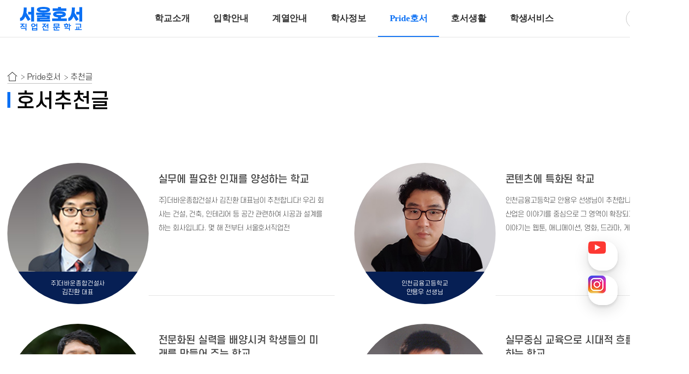

--- FILE ---
content_type: text/html;charset=utf-8; Charset=utf-8
request_url: https://www.shoseo.ac.kr/pride/reco.asp
body_size: 46613
content:
<!DOCTYPE html>



<html lang="ko">
<head>
    <title>서울호서전문학교 호서추천글</title >
	<meta property="og:title" content="서울호서전문학교 호서추천글"/>
	<meta property="og:site_name" content="서울호서전문학교 호서추천글"/>
	<meta property="og:type" content="website"/>
	<meta property="og:image" content="https://www.shoseo.ac.kr/images/common/main_kakao.png"/>
	<meta property="og:url" content="https://www.shoseo.ac.kr/pride/reco.asp"/>
	<meta property="og:description" content="많은 분들이 서울호서전문학교를 추천합니다./>
	<meta name="title" content="서울호서전문학교 호서추천글">
	<meta name="keywords" content="전문학교, 직업전문학교, 서울호서전문학교, 호서전문학교, 서울호서직업전문학교, 호서직업전문학교">
	<meta name="description" content="많은 분들이 서울호서전문학교를 추천합니다.">
    	
	<meta charset="UTF-8">
	<meta name="viewport" content="width=device-width, initial-scale=1.0">
	<meta http-equiv="X-UA-Compatible" content="ie=edge">
	<link rel="stylesheet" type="text/css" href="/common/css/slick.css?ver=2026-01-17 오전 8:16:16">
	<link rel="stylesheet" type="text/css" href="/common/css/common_2024.css?ver=2026-01-17 오전 8:16:16">
	<link rel="stylesheet" type="text/css" href="/common/css/swiper.css">
	<!--<link rel="stylesheet" type="text/css" href="/common/css/swiper.min.css">-->
	<link rel="shortcut icon" href="/images/common/favicon.ico" type="image/x-icon">
	<!--상단 네비-->
	<script type="text/javascript" src="/common/js/plugin/jquery.min.js?ver=2026-01-17 오전 8:16:16" /></script>
	<script type="text/javascript" src="/common/js/plugin/nav_2024.js?ver=2026-01-17 오전 8:16:16" /></script>
	<script type="text/javascript" src="/common/js/plugin/swiper.js"></script>
	<!--<script src="https://ajax.googleapis.com/ajax/libs/jquery/3.6.0/jquery.min.js"></script>-->
	<!--<script type="text/javascript" src="/common/js/plugin/nav_2024_jquery.min.js?ver=2026-01-17 오전 8:16:16" /></script>-->
	<!--//상단 네비-->
	



<!-- Google Tag Manager -->
<script>(function(w,d,s,l,i){w[l]=w[l]||[];w[l].push({'gtm.start':
new Date().getTime(),event:'gtm.js'});var f=d.getElementsByTagName(s)[0],
j=d.createElement(s),dl=l!='dataLayer'?'&l='+l:'';j.async=true;j.src=
'https://www.googletagmanager.com/gtm.js?id='+i+dl;f.parentNode.insertBefore(j,f);
})(window,document,'script','dataLayer','GTM-5WWS3XQ');</script>

<!-- Global site tag (gtag.js) - Google Ads: 390034374 -->
<!-- GDN 전체 사이트 태그 -->
<!--
<script async src="https://www.googletagmanager.com/gtag/js?id=AW-390034374"></script>
<script>
  window.dataLayer = window.dataLayer || [];
  function gtag(){dataLayer.push(arguments);}
  gtag('js', new Date());

  gtag('config', 'AW-390034374');
</script>
-->
<!-- End Google Tag Manager -->

<!-- Global site tag (gtag.js) - Google Analytics -->
<!--
<script async src="https://www.googletagmanager.com/gtag/js?id=G-MC9MHT2R3W"></script>
<script>
  window.dataLayer = window.dataLayer || [];
  function gtag(){dataLayer.push(arguments);}
  gtag('js', new Date());

  gtag('config', 'G-MC9MHT2R3W');
</script>
-->



<!--========= 진학포인트 광고회사용 시작 =========== -->

<!-- Global site tag (gtag.js) - Google Ads: 436429763 -->
<!--
<script async src="https://www.googletagmanager.com/gtag/js?id=AW-436429763"></script>
<script>
  window.dataLayer = window.dataLayer || [];
  function gtag(){dataLayer.push(arguments);}
  gtag('js', new Date());

  gtag('config', 'AW-436429763');
</script>

<script>
	var conversion_id = "AW-436429763"
	var conversion_label = ""

	function getButtonCase(page_btnId) {
		if (page_btnId=="apply_btnCommon") {
			conversion_label = 'bsNNCJqa-vIBEMPHjdAB';
		} else if (page_btnId=="apply_btnSpecial") {
			conversion_label = 'K-P3COus-vIBEMPHjdAB';
		} else if (page_btnId=="applyStep2_btnSubmit") {
			conversion_label = 'NZ3aCOuW6_IBEMPHjdAB';
		}

		gtag_report_conversion();
	}
	function gtag_report_conversion(url) {

		switch (url) {
			case 'https://www.shoseo.ac.kr/guide/apply_pre.asp' : 
				conversion_label = 'p2ggCLWQ6_IBEMPHjdAB';
				break;
		}

		var callback = function () {
			if (typeof(url) != 'undefined') {
				window.location = url;
			}
		};
		gtag('event', 'conversion', {
			'send_to': conversion_id + '/' + conversion_label,
			'event_callback': callback
		});
		return false;
	}
</script>
-->
<!--========= 진학포인트 광고회사용 끝 =========== -->


<!--네이버 분석기 시작-->
<!--www.shoseo.ac.kr-->
<script type="text/javascript" src="//wcs.naver.net/wcslog.js"></script>
<script type="text/javascript">
if(!wcs_add) var wcs_add = {};
wcs_add["wa"] = "7baaf70b90495";
wcs_do();
</script>
<!--네이버 분석기 끝 -->

<!-- 네이버 프리미업 로그 -->
<!--<script type="text/javascript" src="//wcs.naver.net/wcslog.js"></script>-->
<script type="text/javascript">
	if(!wcs_add) var wcs_add = {};
	wcs_add["wa"] = "s_12504eabdb6e";
	if (!_nasa) var _nasa={};
	if (window.wcs) {
		wcs.inflow("shoseo.ac.kr");
		wcs_do(_nasa);
	}
</script>

<!-- 카카오 로그 -->
<script type="text/javascript" charset="UTF-8" src="//t1.daumcdn.net/adfit/static/kp.js"></script>
<script type="text/javascript">
      kakaoPixel('7065215046576551445').pageView();
</script>



<!-- Facebook Pixel Code -->
<script>
!function(f,b,e,v,n,t,s)
{if(f.fbq)return;n=f.fbq=function(){n.callMethod?
n.callMethod.apply(n,arguments):n.queue.push(arguments)};
if(!f._fbq)f._fbq=n;n.push=n;n.loaded=!0;n.version='2.0';
n.queue=[];t=b.createElement(e);t.async=!0;
t.src=v;s=b.getElementsByTagName(e)[0];
s.parentNode.insertBefore(t,s)}(window, document,'script',
'https://connect.facebook.net/en_US/fbevents.js');
fbq('init', '227000407809513');
fbq('track', 'PageView');
</script>
<noscript><img height="1" width="1" style="display:none"
src="https://www.facebook.com/tr?id=227000407809513&ev=PageView&noscript=1"
/></noscript>
<!-- End Facebook Pixel Code -->



<!-- Channel Plugin Scripts -->
<script>
  (function() {
    var w = window;
    if (w.ChannelIO) {
      return (window.console.error || window.console.log || function(){})('ChannelIO script included twice.');
    }
    var ch = function() {
      ch.c(arguments);
    };
    ch.q = [];
    ch.c = function(args) {
      ch.q.push(args);
    };
    w.ChannelIO = ch;
    function l() {
      if (w.ChannelIOInitialized) {
        return;
      }
      w.ChannelIOInitialized = true;
      var s = document.createElement('script');
      s.type = 'text/javascript';
      s.async = true;
      s.src = 'https://cdn.channel.io/plugin/ch-plugin-web.js';
      s.charset = 'UTF-8';
      var x = document.getElementsByTagName('script')[0];
      x.parentNode.insertBefore(s, x);
    }
    if (document.readyState === 'complete') {
      l();
    } else if (window.attachEvent) {
      window.attachEvent('onload', l);
    } else {
      window.addEventListener('DOMContentLoaded', l, false);
      window.addEventListener('load', l, false);
    }
  })();
  ChannelIO('boot', {
    "pluginKey": "d4f274c1-2c6b-4245-b80d-93e3eb25e098"
  });
</script>
<!-- End Channel Plugin -->

<!--유튜브, 인스타-->
<script>
	window.onload = function() {
		if ($('#toDisplay').css('display') == 'none') {
            $('#toDisplay').css('display', 'block');
        } else {
            $('#toDisplay').css('display', 'none');
        }
	};
</script>
<style>
.quick_rb1{bottom:170px;}
.quick_rb2{bottom:100px;}
.quick_rb1, .quick_rb2{
	position: fixed; right:25px; z-index:10000000 !important;

	background: rgba(255, 255, 255, 0.85) !important;
	backdrop-filter: blur(30px) !important;

	box-sizing: border-box !important;
	flex-wrap: nowrap !important;
	width: 60px !important;
	height: 60px !important;
	overflow: initial !important;
	cursor: pointer !important;
	border-radius: 26px !important;
	box-shadow: rgb(0 0 0 / 10%) 0px 4px 6px, rgb(0 0 0 / 15%) 0px 8px 30px, rgb(255 255 255 / 20%) 0px 0px 0px 1px inset !important;
	transition: box-shadow 0.2s ease-out 0s !important;
	animation: 0.1s cubic-bezier(0.1, 0, 0.6, 1) 0.35s 1 normal backwards running fcEaNs !important;
	opacity: 1;
	flex: 0 0 auto;
}

.quick_rb1 img, .quick_rb2 img{
	position: absolute !important;
	margin: auto !important;
	inset: 0px !important;
	width:36px;
}
</style>
<div id="toDisplay" style="display:none;">
	<div class="quick_rb1">
		<a href="https://www.youtube.com/channel/UCkYNmc_tNQNjZHLIHssGyfg" target="_blank"><img src="/images/common/youtube_rb.png" alt="서울호서 유튜브" /></a>
	</div>
	<div class="quick_rb2">
		<a href="https://www.instagram.com/shoseo1993/" target="_blank"><img src="/images/common/instagram_rb.png" alt="서울호서 인스타그램" /></a>
	</div>
</div>
<!--//유튜브, 인스타-->



</head>
<body>
<div id="wrapper" class="sub">
    <div class="clearfix">
		
		<div id="_device_pc"></div>
		<!--<div id="_device_ta"></div>
		<div id="_device_mo"></div>-->

	<!--
	PC,Mobile 공통 header
	-->
	<header id="header">
		<div class="inner">

			<!-- logo -->
			<h1 class="logo"><a href="/"><img src="https://www.shoseo.ac.kr/images/common/logo_2023.png" alt="서울호서직업전문학교"></a></h1>

			<!-- gnb -->
			<ul id="gnb">
				<li class="mainmenu ">
					<a href="/intro/greeting.asp">학교소개</a>
					<ul class="no1 submenu">
						<li ><a href="/intro/greeting.asp">인사말</a></li>
						<li ><a href="/intro/vision.asp">교육이념</a></li>
						<li ><a href="/intro/history.asp">연혁</a></li>
						<li ><a href="/intro/why01.asp">WHY호서</a></li>
						<li >
							<a href="/intro/exchange01.asp">해외교류기관/산학협정</a>
							<ul>
								<li class=""><a href="#">해외교류기관</a></li>
								<li class=""><a href="#">산학협정</a></li>
							</ul>
						</li>
						<li ><a href="/intro/honorPfs.asp">명예교수진</a></li>
						<li ><a href="/intro/organization.asp">학교조직/기구</a></li>
						<li ><a href="/intro/campus01.asp">캠퍼스안내</a></li>
						<li ><a href="/intro/contact.asp">교내연락처</a></li>
						<li >
							<a href="/intro/map01.asp">오시는길</a>
							<ul>
								<li class=""><a href="#">서울캠퍼스</a></li>
								<li class=""><a href="#">파주캠퍼스</a></li>
							</ul>
						</li>
					</ul>
				</li>
				<li class="mainmenu ">
					<a href="/guide/appHandbook.asp">입학안내</a>
					<ul class="no2 submenu">
						<li >
							<a href="/guide/appHandbook.asp">모집요강</a>
							<ul>
								<li class=""><a href="#">신입학 모집요강</a></li>
								<li class=""><a href="#">편입학 모집요강</a></li>
								<li class=""><a href="#">외국인 및 유학생</a></li>
							</ul>
						</li>
						<li ><a href="/guide/appProcess.asp">모집과정</a></li>
						<li ><a href="/guide/appMethod.asp">입학절차</a></li>
						<li ><a href="/guide/qnaList.asp">입학QnA</a></li>
						<li ><a href="/guide/reqCounsel.asp">1:1상담신청</a></li>
						<li ><a href="/guide/apply.asp">원서접수</a></li>
						<li ><a href="/guide/mypageLogin.asp">나의입학관리</a></li>
						<li ><a href="/guide/entrance.asp" style="letter-spacing: -1.8px;">고2 예비선발 원서접수</a></li>
						<!--<li ><a href="/service/aptitude_2025/default.asp">고2 예비선발 원서접수<span>EVENT!</span></a></li>-->
						<li ><a href="/guide/plot01.asp">모의지원서지원</a></li>
						<li ><a href="/guide/reco2025.asp">입학추천서</a></li>
						<!--<li class="current"><a href="/guide/reco.asp">추천서 다운로드</a></li>-->
					</ul>
				</li>
				<li class="faculH mainmenu facultyM">
					<a class="" href="javascript:;">계열안내</a>
					<ul class="no3 submenu">
						<li class=""><a href="/faculty/html/animal/default.asp" target="_blank">반려동물계열</a></li>
						<li class=""><a href="/faculty/html/animal2/default.asp" target="_blank">동물보건·재활치료계열</a></li>
						<li class=""><a href="/faculty/html/cook/default.asp" target="_blank">호텔조리계열</a></li>
						<li class=""><a href="/faculty/html/baking/default.asp" target="_blank">호텔제과제빵계열</a></li>
						<li class=""><a href="/faculty/html/fnb/default.asp" target="_blank">호텔식음료서비스계열</a></li>
						<li class=""><a href="/faculty/html/arch/default.asp" target="_blank">공간건축디자인계열</a></li>
						<li class=""><a href="/faculty/html/beauty/default.asp" target="_blank">뷰티아트계열</a></li>
						<li class=""><a href="/faculty/html/game/default.asp" target="_blank">게임계열</a></li>
						<li class=""><a href="/faculty/html/animation/default.asp" target="_blank">웹툰애니메이션계열</a></li>
						<!--<li class=""><a href="/faculty/html/ict/default.asp" target="_blank">ICT융합보안계열</a></li>-->
					</ul>
					<!-- 계열메뉴 -->
					<div class="faculMenu all_hiding">
						<div class="fmMenu">
							<div class="menuRow">
								<div class="menuLine animal">
									<div class="menuTitle">
										<span><a href="/faculty/html/animal/default.asp" target="_blank">반려동물계열</a></span>
									</div>
									<div class="menuContents">
										<a href="/faculty/html/animal/process02.asp" target="_blank">특수동물사육</a>
										<a href="/faculty/html/animal/process01.asp" target="_blank">반려견훈련ㆍ행동수정</a>
										<a href="/faculty/html/animal/process03.asp" target="_blank">반려동물미용</a>
										<a href="/faculty/html/animal/process11.asp" target="_blank">고양이관리</a>
										<a href="/faculty/html/animal/process05.asp" target="_blank">반려동물매개치료</a>
										<a href="/faculty/html/animal/process07.asp" target="_blank">바이오동물</a>
										<a href="/faculty/html/animal/process06.asp" target="_blank">곤충사육</a>
									</div>
									<div class="menuImg">
										<img src="/images/common/facul_menu_10.gif" alt="">
									</div>
								</div>
								<div class="menuLine animal2">
									<div class="menuTitle">
										<span><a href="/faculty/html/animal2/default.asp" target="_blank">동물보건ㆍ재활치료계열</a></span>
									</div>
									<div class="menuContents">
										<a href="/faculty/html/animal2/process04.asp" target="_blank">동물보건</a>
										<a href="/faculty/html/animal2/process13.asp" target="_blank">재활물리치료</a>
									</div>
									<div class="menuImg">
										<img src="/images/common/facul_menu_11.gif" alt="">
									</div>
								</div>
								<div class="menuLine cook">
									<div class="menuTitle">
										<span><a href="/faculty/html/cook/default.asp" target="_blank">호텔조리계열</a></span>
									</div>
									<div class="menuContents">
										<a href="/faculty/html/cook/default.asp" target="_blank">호텔조리</a>
										<!--<a href="/faculty/html/cook/process01.asp" target="_blank">K-Food</a>
										<a href="/faculty/html/cook/process02.asp" target="_blank">프로페셔널 호텔조리</a>
										<a href="/faculty/html/cook/process03.asp" target="_blank">글로벌조리</a>
										<a href="/faculty/html/cook/process04.asp" target="_blank">외식창업조리</a>-->
									</div>
									<div class="menuImg">
										<img src="/images/common/facul_menu_04.gif" alt="">
									</div>
								</div>
								<div class="menuLine baking">
									<div class="menuTitle">
										<span><a href="/faculty/html/baking/default.asp" target="_blank">호텔제과제빵계열</a></span>
									</div>
									<div class="menuContents">
										<a href="/faculty/html/baking/default.asp" target="_blank">호텔제과제빵</a>
										<!--<a href="/faculty/html/baking/process01.asp" target="_blank">카페디저트</a>
										<a href="/faculty/html/baking/process02.asp" target="_blank">모던 파티시에</a>
										<a href="/faculty/html/baking/process03.asp" target="_blank">쇼콜라티에</a>
										<a href="/faculty/html/baking/process04.asp" target="_blank">베이커리창업</a>-->
									</div>
									<div class="menuImg">
										<img src="/images/common/facul_menu_05.gif" alt="">
									</div>
								</div>
							</div>
							<div class="menuRow">
								<div class="menuLine fnb">
									<div class="menuTitle">
										<span><a href="/faculty/html/fnb/default.asp" target="_blank">호텔식음료서비스계열</a></span>
									</div>
									<div class="menuContents">
										<a href="/faculty/html/fnb/process01.asp" target="_blank">바리스타</a>
										<a href="/faculty/html/fnb/process02.asp" target="_blank">호텔바텐더</a>
										<a href="/faculty/html/fnb/process03.asp" target="_blank">호텔리어[호텔식음료]</a>
									</div>
									<div class="menuImg">
										<img src="/images/common/facul_menu_06.gif" alt="">
									</div>
								</div>
								<div class="menuLine arch">
									<div class="menuTitle">
										<span><a href="/faculty/html/arch/default.asp" target="_blank">공간건축디자인계열</a></span>
									</div>
									<div class="menuContents">
										<a href="/faculty/html/arch/process01.asp" target="_blank">인테리어디자인</a>
										<a href="/faculty/html/arch/process02.asp" target="_blank">건축디자인</a>
									</div>
									<div class="menuImg">
										<img src="/images/common/facul_menu_02.gif" alt="">
									</div>
								</div>
								<div class="menuLine beauty">
									<div class="menuTitle">
										<span><a href="/faculty/html/beauty/default.asp" target="_blank">뷰티아트계열</a></span>
									</div>
									<div class="menuContents">
										<a href="/faculty/html/beauty/process01.asp" target="_blank">헤어디자인</a>
										<a href="/faculty/html/beauty/process02.asp" target="_blank">방송헤어[특수&바버헤어]</a>
										<a href="/faculty/html/beauty/process05.asp" target="_blank">메이크업 아티스트</a>
										<a href="/faculty/html/beauty/process06.asp" target="_blank">특수분장[방송분장]</a>
										<!--<a href="/faculty/html/beauty/process09.asp" target="_blank">뷰티자율전공</a>-->
									</div>
									<div class="menuImg">
										<img src="/images/common/facul_menu_09.gif" alt="">
									</div>
								</div>
								<div class="menuLine game">
									<div class="menuTitle">
										<span><a href="/faculty/html/game/default.asp" target="_blank">게임계열</a></span>
									</div>
									<div class="menuContents">
										<a href="/faculty/html/game/process04.asp" target="_blank">게임제작[3년제/2년제]</a>
										<a href="/faculty/html/game/process03.asp" target="_blank">게임그래픽</a>
									</div>
									<div class="menuImg">
										<img src="/images/common/facul_menu_07.gif" alt="">
									</div>
								</div>
								<div class="menuLine animation">
									<div class="menuTitle">
										<span><a href="/faculty/html/animation/default.asp" target="_blank">웹툰애니메이션계열</a></span>
									</div>
									<div class="menuContents">
										<a href="/faculty/html/animation/process02.asp" target="_blank">웹툰만화</a>
										<a href="/faculty/html/animation/process01.asp" target="_blank">디지털애니메이션</a>
										<a href="/faculty/html/animation/process03.asp" target="_blank">크리에이티브 일러스트</a>
									</div>
									<div class="menuImg">
										<img src="/images/common/facul_menu_08.gif" alt="">
									</div>
								</div>
								<!--
								<div class="menuLine">
									<div class="menuTitle">
										<span><a href="/faculty/html/ict/default.asp" target="_blank">ICT융합보안계열</a></span>
									</div>
									<div class="menuContents">
										<a href="/faculty/html/ict/process02.asp" target="_blank">사이버해킹보안<span>(3년제/2년제)</span></a>
										<a href="/faculty/html/ict/process01.asp" target="_blank">인공지능보안<span>(3년제)</span></a>
									</div>
									<div class="menuImg">
										<img src="/images/common/facul_menu_01.gif" alt="">
									</div>
								</div>
								-->
							</div>
						</div>
					</div>
					<!-- 계열메뉴 -->
				</li>
				<li class="mainmenu ">
					<a href="/info/creditBank01.asp">학사정보</a>
					<ul class="no4 submenu">
						<li >
							<a href="/info/creditBank01.asp">학점은행제</a>
							<ul>
								<li class=""><a href="#">학점은행제 소개</a></li>
								<li class=""><a href="#">학위취득절차</a></li>
								<li class=""><a href="#">학습과목</a></li>
							</ul>
						</li>
						<li ><a href="/info/schedule.asp">학사일정</a></li>
						<li ><a href="/info/rule.asp">학칙</a></li>
						<li ><a href="/info/affair.asp">휴학/복학</a></li>
						<li >
							<a href="/info/sizarship01.asp">장학제도안내</a>
							<ul>
								<li class=""><a href="#">신입생장학금</a></li>
								<li class=""><a href="#">재학생장학금</a></li>
								<li class=""><a href="#">육군부사관</a></li>
								<li class=""><a href="#">해군부사관</a></li>
							</ul>
						</li>
						<li ><a href="/info/dataroomList.asp">학사자료실</a></li>
						<li ><a href="/info/qnaList.asp">학사QnA</a></li>
						<li class=""><a href="http://www.hschapel.kr" target="_blank">학생채플안내</a></li>
						<li class=""><a href="https://hems.hoseo.or.kr" target="_blank">교육정보시스템</a></li>
						<li class=""><a href="http://www.cbinfo.or.kr/pbanMain.do?initGubun=2&amp;initParam1=1998A059&amp;auto_select=1" target="_blank">학점은행제 알리미</a></li>
					</ul>
				</li>
				<li class="mainmenu is-active current">
					<a href="/pride/award.asp">Pride호서</a>
					<ul class="no5 submenu">
						<li ><a href="/pride/award.asp">수상내역</a></li>
						<li class="current"><a href="/pride/reco.asp">호서추천글</a></li>
						<li ><a href="/pride/press.asp">매스컴in호서</a></li>
						<li ><a href="/pride/senior.asp">선배이야기</a></li>
						<li ><a href="/pride/course.asp">졸업 후 진로</a></li>
					</ul>
				</li>
				<li class="mainmenu ">
					<a href="/life/noticeList.asp">호서생활</a>
					<ul class="no6 submenu">
						<li ><a href="/life/noticeList.asp">공지사항</a></li>
						<li ><a href="/life/hsNewsList.asp">학교소식</a></li>
						<li ><a href="/life/movList.asp">동영상</a></li>
						<li ><a href="/life/exSchool01.asp">체험특강신청</a></li>
						<li ><a href="/life/stuCouncil.asp">학생회안내</a></li>
						<li ><a href="/life/circle.asp">동아리안내</a></li>
						<!--<li ><a href="/life/webtoonList.asp">웹툰</a></li>-->
					</ul>
				</li>
				<li class="mainmenu ">
					<a href="/service/loan.asp">학생서비스</a>
					<ul class="no7 submenu">
						<li >
							<a href="/service/loan.asp">학자금 지원제도</a>
							<ul>
								<li class=""><a href="#">한국장학재단 학자금 대출</a></li>
								<li class=""><a href="#">햇살론 Youth</a></li>
							</ul>
						</li>
						<li ><a href="/service/dormitory.asp">기숙사정보</a></li>
						<li ><a href="/service/abroad01.asp">유학안내</a></li>
						<li ><a href="/service/military.asp">병무안내</a></li>
						<li ><a href="/service/certificate.asp">증명서발급안내</a></li>
						<li ><a href="/service/reqGuidebook.asp">안내책자신청</a></li>
					</ul>
				</li>
				<li class="hiding">
					<a href="#">패밀리사이트</a>
					<ul class="no8 submenu">
						<li class=""><a href="https://hems.hoseo.or.kr" target="_blank">교육정보시스템<span>(HEMS)</span></a></li>
						<li class=""><a href="https://uni.shoseo.ac.kr/" target="_blank">주1일 학사과정</span></a></li>
						<li class=""><a href="https://hrd.shoseo.ac.kr" target="_blank">직업능력개발원<span>(고교위탁/국비과정)</span></a></li>
						<li class=""><a href="http://www.hschapel.kr/" target="_blank">교목실</a></li>
						<li class=""><a href="http://hoseolib.kr/" target="_blank">도서관</a></li>
					</ul>
				</li>
			</ul>
			<div id="hdBtns">
				<!-- 평생교육진흥원 logo -->
				<h1 class="nifle_logo"><img src="https://www.shoseo.ac.kr/images/common/nifle.gif" alt="국가평생교육진흥원 학점은행제 평가인정 교육훈련기관"></h1>
				<!-- tnb -->
				<ul id="tnb">
					<li class="mainmenu ">
						<a href="/guide/mypageLogin.asp">나의입학관리</a>
						<ul class="no9 submenu">
							<li ><a href="/guide/mypageLogin.asp">나의입학관리</a></li>
						</ul>
					</li>
				</ul>
				<!-- slide button -->
				<div id="slide-btn">
					<button><span></span></button>
					Open menu
				</div>
			</div>
		</div>
		
	</header>
		<div id="drdw"><ul class="inner"></ul></div>
		<div id="gnbBg"></div>
		<!--
		Mobile 햄버거메뉴
		-->
		<div id="slide-menu">
			<div class="tit">
				<!-- tnb -->
				<ul id="tnb-mo">
					<li><a href="https://mrmweb.hsit.co.kr/v2/?server=OuMr9XyRR9/%2BtSDi/9cwPw==&action=info">로그인</a></li>
				</ul>
				<a href="#" id="slide-close"></a>
			</div>
		</div>
	</div>	

        <div class="container subMenu pride">
            <div class="sub_wrapper">
                <div class="subMenu_title">
                    <ul class="menu_root">
                        <li></li>
                        <li>Pride호서</li>
                        <li>추천글</li>
                    </ul>
                    <h2>호서추천글</h2>
                </div> <!-- subMenu_title -->
                <div class="thumb_list story_list recomd">
                    <div class="list_box">
                        <ul class="clearfix">

								<li>
									<a href="recoView.asp?idx=318638&pageNo=1&searchKeyword=" class="clearfix">
										<div class="thumb_box">
											<div class="thumb_wrap">
												<div class="thumb_img"
													 style="background-image:url('/cdn/hs/board/1011/20220216103136_0.jpg')">
													<div class="img_txt">
														<div>
															<span class="group">주)더바운종합건설사 </span><br/>
															김진환 <span class="group">대표</span><br/>
														</div>
													</div>
												</div>
											</div>
										</div>
										<div class="thumb_cont">
											<!--
											title 한줄로 유지할 경우엔 클래스 line_one 붙여주고,
												두 줄 이상일 경우 클래스 line_one 삭제해주세요.
											-->
											<p class="thumb_title">
												실무에 필요한 인재를 양성하는 학교
											</p>
											<p class="thumb_desc dotdot">
												


주)더바운종합건설사 김진환 대표님이 추천합니다! 

우리 회사는 건설, 건축, 인테리어 등 공간 관련하여 시공과 설계를 하는 회사입니다. 몇 해 전부터 서울호서직업전
											</p>
										</div>
									</a>
								</li>
 
								<li>
									<a href="recoView.asp?idx=318636&pageNo=1&searchKeyword=" class="clearfix">
										<div class="thumb_box">
											<div class="thumb_wrap">
												<div class="thumb_img"
													 style="background-image:url('/cdn/hs/board/1011/20220216102041_0.jpg')">
													<div class="img_txt">
														<div>
															<span class="group">인천금융고등학교 </span><br/>
															안용우 <span class="group">선생님</span><br/>
														</div>
													</div>
												</div>
											</div>
										</div>
										<div class="thumb_cont">
											<!--
											title 한줄로 유지할 경우엔 클래스 line_one 붙여주고,
												두 줄 이상일 경우 클래스 line_one 삭제해주세요.
											-->
											<p class="thumb_title">
												콘텐츠에 특화된 학교
											</p>
											<p class="thumb_desc dotdot">
												


인천금융고등학교 안용우 선생님이 추천합니다! 

현대 문화산업은 이야기를 중심으로 그 영역이 확장되고 있습니다. 이야기는 웹툰, 애니메이션, 영화, 드라마, 게임 콘
											</p>
										</div>
									</a>
								</li>
 
								<li>
									<a href="recoView.asp?idx=318635&pageNo=1&searchKeyword=" class="clearfix">
										<div class="thumb_box">
											<div class="thumb_wrap">
												<div class="thumb_img"
													 style="background-image:url('/cdn/hs/board/1011/20220216101214_0.jpg')">
													<div class="img_txt">
														<div>
															<span class="group">선일빅데이터고등학교 </span><br/>
															안재민 <span class="group">교장</span><br/>
														</div>
													</div>
												</div>
											</div>
										</div>
										<div class="thumb_cont">
											<!--
											title 한줄로 유지할 경우엔 클래스 line_one 붙여주고,
												두 줄 이상일 경우 클래스 line_one 삭제해주세요.
											-->
											<p class="thumb_title">
												전문화된 실력을 배양시켜 학생들의 미래를 만들어 주는 학교
											</p>
											<p class="thumb_desc dotdot">
												


선일빅데이터고등학교 안재민 교장선생님이 추천합니다! 

우리는 4차 산업혁명이라는 거대한 혁신의 시대에 살고 있습니다. 지금 시대의 인재는 지식이 많은 사람보다는 계
											</p>
										</div>
									</a>
								</li>
 
								<li>
									<a href="recoView.asp?idx=318634&pageNo=1&searchKeyword=" class="clearfix">
										<div class="thumb_box">
											<div class="thumb_wrap">
												<div class="thumb_img"
													 style="background-image:url('/cdn/hs/board/1011/20220216100708_0.jpg')">
													<div class="img_txt">
														<div>
															<span class="group">이대부속고등학교 </span><br/>
															박권우 <span class="group">선생님</span><br/>
														</div>
													</div>
												</div>
											</div>
										</div>
										<div class="thumb_cont">
											<!--
											title 한줄로 유지할 경우엔 클래스 line_one 붙여주고,
												두 줄 이상일 경우 클래스 line_one 삭제해주세요.
											-->
											<p class="thumb_title">
												실무중심 교육으로 시대적 흐름을 선도하는 학교
											</p>
											<p class="thumb_desc dotdot">
												


이대부속고등학교 박권우 선생님이 추천합니다! 

최근 외부 환경이 급격하게 4차 산업시대로 옮겨짐에 따라 실무 중심교육의 즉시 채용 가능한 인재 양성의 필요성이 더욱
											</p>
										</div>
									</a>
								</li>
 
								<li>
									<a href="recoView.asp?idx=318633&pageNo=1&searchKeyword=" class="clearfix">
										<div class="thumb_box">
											<div class="thumb_wrap">
												<div class="thumb_img"
													 style="background-image:url('/cdn/hs/board/1011/20220216095547_0.jpg')">
													<div class="img_txt">
														<div>
															<span class="group">한국푸드코디네이터협회 </span><br/>
															양향자 <span class="group">회장님</span><br/>
														</div>
													</div>
												</div>
											</div>
										</div>
										<div class="thumb_cont">
											<!--
											title 한줄로 유지할 경우엔 클래스 line_one 붙여주고,
												두 줄 이상일 경우 클래스 line_one 삭제해주세요.
											-->
											<p class="thumb_title">
												대한민국과 전 세계로 인재를 배출하는 학교
											</p>
											<p class="thumb_desc dotdot">
												


사단법인 한국푸드코디네이터협회 양향자 회장님이 추천합니다! 

한국 푸드코디네이터협회 회장 양향자입니다, 사회는 능력있는 사람을 찾기도 하지만 묵묵히 노력하고 꾸준히
											</p>
										</div>
									</a>
								</li>
 
								<li>
									<a href="recoView.asp?idx=318632&pageNo=1&searchKeyword=" class="clearfix">
										<div class="thumb_box">
											<div class="thumb_wrap">
												<div class="thumb_img"
													 style="background-image:url('/cdn/hs/board/1011/20220216094847_0.jpg')">
													<div class="img_txt">
														<div>
															<span class="group">성일정보고등학교 </span><br/>
															오승열 <span class="group">선생님</span><br/>
														</div>
													</div>
												</div>
											</div>
										</div>
										<div class="thumb_cont">
											<!--
											title 한줄로 유지할 경우엔 클래스 line_one 붙여주고,
												두 줄 이상일 경우 클래스 line_one 삭제해주세요.
											-->
											<p class="thumb_title">
												국내 최고의 실습 시설을 갖춘 학교
											</p>
											<p class="thumb_desc dotdot">
												


성일정보고등학교 오승열 선생님이 추천합니다! 

하루가 다르게 변화하는 4차 산업혁명의 격변기를 맞이하여 새로운 직업 분야의 생성과 감소가 빠르게 이루어지고 있습니다
											</p>
										</div>
									</a>
								</li>
 
                        </ul>
                    </div><!--.list_box-->
                    <div class="pagination">
<ul>	<li class="current">1</li>	<li onclick="javascript:location.href='reco.asp?searchKeyword=&pageNo=2'">2</a></li></ul>
                    </div>
					<form method="post" action="reco.asp" id="searchform" name="searchform">
						<div class="searchform">
							<div class="searchform_wrap">
								<div class="form_inner">
									<label for="search">
										<select id="search" name="qna_search" class="qna_search">
											<option value="">전체</option>
											<option value="title" selected>제목</option>
											<!--<option value="">내용</option>-->
										</select>
									</label>
									<label for="qna_search_txt">
									   <input type="text" name="searchKeyword" id="searchKeyword" value="" >
									</label>
									<button type="button" class="btn_basic" id="btnSearch">검색</button>
									<!-- 검색을 했을 때 처음으로 버튼의 클래스 옆에 searched 클래스를 붙여주면 처음으로 버튼이 나옵니다. -->
									<button type="button" class="btn_basic " id="btnList">처음으로</button>
								</div>
							</div>
						</div>  <!-- qna_box -->
					</form>
                </div><!--.pride_list-->
            </div>   <!-- sub_wrapper -->
        </div>  <!-- container -->
        <footer class="sub_footer">
				<div class="footer_wrap">
			<div class="sns">
				<div class="sns_wrap">
					<ul class="clearfix">
						<li class="youtube">
							<a href="https://www.youtube.com/channel/UCkYNmc_tNQNjZHLIHssGyfg" target="_blank">
							</a>
						</li>
						<li class="instagram">
							<a href="https://www.instagram.com/shoseo1993/" target="_blank">
							</a>
						</li>
						<li class="facebook">
							<a href="https://www.facebook.com/shoseo1" target="_blank">
							</a>
						</li>
						<li class="blog">
							<a href="https://blog.naver.com/shoseo119" target="_blank">
							</a>
						</li>
						<!--
						<li class="kakaotalk">
							<a href="http://pf.kakao.com/_yFxhDb" target="_blank"><!--http://plus.kakao.com/home/@%EC%84%9C%EC%9A%B8%ED%98%B8%EC%84%9C%EC%A0%84%EB%AC%B8%ED%95%99%EA%B5%90--
							</a>
						</li>
						-->
						<li class="cafe">
							<a href="https://cafe.naver.com/shoseo93" target="_blank">
							</a>
						</li>
					</ul>
				</div>
			</div>  <!-- sns -->
			<div class="link_wrap">
				<ul>
					<li><a href="/user/user04.asp">개인정보보호 처리방침</a></li>
					<li><a href="/user/user05.asp">영상정보처리기기 운영/관리방침</a></li>
					<li><a href="/intro/map01.asp">오시는길</a></li>
					<li><a href="/intro/contact.asp">교내전화번호</a></li>
					<li class="family_m">
						<a href="#">패밀리사이트</a>
						<ul>
							<li><a href="https://hems.hoseo.or.kr/hoseo/Login1.jsp" target="_blank">교육정보시스템<span>(HEMS)</span></a></li>
							<li><a href="https://uni.shoseo.ac.kr/hoseo/intro2.php?1" target="_blank">미래교육원<span>(주1일 학사과정)</span></a></li>
							<li><a href="https://hrd.shoseo.ac.kr/" target="_blank">직업능력개발원<span>(고교위탁/국비과정)</span></a></li>
							<li><a href="http://www.hschapel.kr/" target="_blank">교목실</a></li>
							<li><a href="http://hoseolib.kr/" target="_blank">도서관</a></li>
						</ul>
					</li>
				</ul>
			</div>  <!-- link_wrap -->
			<div class="bottom">
				<ul>
					<li>(우)07583 서울시 강서구 강서로 420</li>
					<li>(재)서울호서직업전문학교(학점은행제 평가인정 교육훈련기관)</li>
					<li>사업자번호 109-82-06777</li>
					<li>원일용학장 <a href="mailto:clccclcc@shoseo.ac.kr">clccclcc@shoseo.ac.kr</a></li>
				</ul>
				<ul>
					<li>입학상담(Tel:02-3660-0200, Fax:02-3662-2707)</li>
					<li>재학생문의(Tel:02-3660-0100)</li>
					<li>Fax:02-3662-5050)</li>
					<!--<li>이메일:정명숙부장<a href="mailto:redrosa@shoseo.ac.kr">redrosa@shoseo.ac.kr</a></li>-->
				</ul>
			</div>  <!-- bottom -->
			<p class="copyright">통신판매업신고번호 : 제 2013-서울강서-0419호 Copyright ©Hoseo. 2019 All Rights Reserved<a href="https://www.koreaart.ac.kr/ver3/html/main.asp?utm_source=google&utm_medium=gdn&utm_campaign=2022_homepage_main&utm_content=%ED%99%88%ED%8E%98%EC%9D%B4%EC%A7%80gdn&route=gdn&num=10031" target="_blank">.</a></p>
		</div>  <!-- footer_wrap -->


        </footer>
    </div>
</div>

<!-- 팝업을 열면 pop_nav_all 에 on 클래스가 붙습니다. -->
<div class="pop_nav_all">
    <div class="pop_inner">
        <button type="button" class="btn_close" onclick="hoseo.closePopNavAll(this);">닫기</button>
        <p class="logo"><img src="/images/common/nav_logo.png" alt="서울호서직업전문학교"></p>
        <div class="nav">
            <ul class="clearfix">
                <li class="mainmenu">
                    <a href="/intro/greeting.asp">학교소개</a>
                    <ul>
                        <li><a href="/intro/greeting.asp">인사말</a></li>
                        <li><a href="/intro/vision.asp">교육이념</a></li>
                        <li><a href="/intro/history.asp">연혁</a></li>
                        <li><a href="/intro/why01.asp">WHY호서</a></li>
                        <li><a href="/intro/exchange01.asp">해외교류기관/산학협정</a></li>
                        <li><a href="/intro/honorPfs.asp">명예교수진</a></li>
                        <li><a href="/intro/organization.asp">학교조직/기구</a></li>
                        <li><a href="/intro/campus01.asp">캠퍼스안내</a></li>
                        <li><a href="/intro/contact.asp">교내연락처</a></li>
                        <li><a href="/intro/map01.asp">오시는길</a></li>
                    </ul>
                </li>
                <li class="mainmenu">
                    <a href="/guide/appHandbook.asp">입학안내</a>
                    <ul>
                        <li><a href="/guide/appHandbook.asp">모집요강</a></li>
                        <li><a href="/guide/appProcess.asp">모집과정</a></li>
                        <li><a href="/guide/appMethod.asp">접수방법</a></li>
                        <li><a href="/guide/qnaList.asp">입학QnA</a></li>
						<li><a href="/guide/reqCounsel.asp">1:1상담신청</a></li>
						<li><a href="/guide/apply.asp">원서접수</a></li>
						<li><a href="/guide/mypageLogin.asp">나의입학관리</a></li>
						<li><a href="/guide/entrance.asp">예비 고3 사전접수(학위과정)</a></li>
                        <li><a href="guide/plot01.asp">모의원서지원</a></li>
						<li><a href="guide/reco.asp">추천서 다운로드</a></li>
                        
                    </ul>
                </li>
                <li class="mainmenu">
                    <a href="#none;">계열안내</a>
                    <ul>
						<li><a href="/faculty/html/animal/default.asp" target="_blank">반려동물계열</a></li>
						<li><a href="/faculty/html/animal2/default.asp" target="_blank">동물보건·재활치료계열</a></li>
						<li><a href="/faculty/html/cook/default.asp" target="_blank">호텔조리계열</a></li>
						<li><a href="/faculty/html/baking/default.asp" target="_blank">호텔제과제빵계열</a></li>
						<li><a href="/faculty/html/fnb/default.asp" target="_blank">호텔식음료서비스계열</a></li>
						<li><a href="/faculty/html/arch/default.asp" target="_blank">공간건축디자인계열</a></li>
						<li><a href="/faculty/html/beauty/default.asp" target="_blank">뷰티아트계열</a></li>
						<li><a href="/faculty/html/game/default.asp" target="_blank">게임계열</a></li>
						<li><a href="/faculty/html/animation/default.asp" target="_blank">웹툰애니메이션계열</a></li>
						<li><a href="/faculty/html/ict/default.asp" target="_blank">ICT융합보안계열</a></li>
                    </ul>
                </li>
                <li class="mainmenu">
                    <a href="/info/creditBank01.asp">학사정보</a>
                    <ul>
						<li><a href="/info/creditBank01.asp">학점은행제</a></li>
                        <li><a href="/info/schedule.asp">학사일정</a></li>
						<li><a href="/info/rule.asp">학칙</a></li>
                        <li><a href="/info/affair.asp">휴학/복학</a></li>
                        <li><a href="/info/sizarship01.asp">장학제도안내</a></li>
                        <li><a href="/info/dataroomList.asp">학사자료실</a></li>
                        <li><a href="/info/qnaList.asp">학사QnA</a></li>
                        <li class="link"><a href="http://www.hschapel.kr" target="_blank">채플홈페이지</a></li>
                        <li class="link"><a href="https://hems.hoseo.or.kr" target="_blank">교육정보시스템</a></li>
                        <li class="link"><a href="http://www.cbinfo.or.kr/pbanMain.do?initGubun=2&amp;initParam1=1998A059&amp;auto_select=1" target="_blank">학점은행제 알리미</a></li>
                    </ul>
                </li>
                <li class="mainmenu">
                    <a href="/pride/award.asp">Pride호서</a>
                    <ul>
                        <li><a href="/pride/award.asp">수상내역</a></li>
                        <li><a href="/pride/reco.asp">호서추천글</a></li>
                        <li><a href="/pride/press.asp">매스컴in호서</a></li>
                        <li><a href="/pride/senior.asp">선배이야기</a></li>
                        <li><a href="/pride/course.asp">졸업후진로</a></li>
						<!--<li><a href="/pride/point.asp">진학포인트</a></li>-->
                    </ul>
                </li>
                <li class="mainmenu">
                    <a href="/life/noticeList.asp">호서생활</a>
                    <ul>
                        <li><a href="/life/noticeList.asp">공지사항</a></li>
                        <li><a href="/life/hsNewsList.asp">학교소식</a></li>
                        <!--<li><a href="">행사정보</a></li>-->
                        <li><a href="/life/movList.asp">동영상</a></li>
                        <li><a href="/life/exSchool01.asp">체험학교신청</a></li>
                        <li><a href="/life/stuCouncil.asp">학생회안내</a></li>
                        <li><a href="/life/circle.asp">동아리안내</a></li>
                        <!--<li><a href="/life/webtoonList.asp">웹툰</a></li>-->
                    </ul>
                </li>
                <li class="mainmenu">
                    <a href="/service/loan.asp">학생서비스</a>
                    <ul>
						<li><a href="/service/loan.asp">학자금 지원 제도</a></li>
                        <li><a href="/service/dormitory.asp">기숙사정보</a></li>
                        <li><a href="/service/abroad01.asp">유학안내</a></li>
                        <li><a href="/service/military.asp">병무안내</a></li>
                        <li><a href="/service/certificate.asp">증명서발급안내</a></li>
                        <li><a href="/service/reqGuidebook.asp">안내책자신청</a></li>
                    </ul>
                </li>
            </ul>
        </div>
    </div>
</div>
</body>
<script type="text/javascript" src="/common/js/plugin/jquery-3.2.1.min.js"></script>
<script type="text/javascript" src="/common/js/plugin/slick.min.js"></script>
<script type="text/javascript" src="/common/js/plugin/jquery.dotdotdot.min.js"></script>
<script type="text/javascript" src="/common/js/ui/common.js"></script>

<script>
	$(function() {
		$("input").on("keyPress", function(event) {
			if (event.which == 13) {
				event.preventDefault();
				$("form").submit();
			}
		});

		$("#btnSearch").on("click", function(event) {
			$("form").submit();
		});

		$("#btnList").on("click", function(event) {
			$("#searchKeyword").val("");
			$("form").submit();
		});
	});
</script>

</html>

--- FILE ---
content_type: application/javascript
request_url: https://www.shoseo.ac.kr/common/js/plugin/nav_2024.js?ver=2026-01-17%20%EC%98%A4%EC%A0%84%208:16:16
body_size: 6889
content:
/**************************************************
	전체메뉴(햄버거 메뉴)
**************************************************/

//디바이스 체크
getdevice = function(){
	if($('#_device_pc').css('display')=='block'){
		return 'pc';
	}else if($('#_device_ta').css('display')=='block'){
		return 'ta';
	}else if($('#_device_mo').css('display')=='block'){
		return 'mo';
	}else{
		return null;
	}
}

//전역변수 선언
VARS = {
	'ani' : {
		'speed' : 600,
		'easing' : 'easeInOutExpo'
	}
}

/*//dropdown(전체 메뉴)
dropdown = {
	'init' : function(){
		this.action();
	},
	'action' : function(){
		$('#drdw .inner').html($('#gnb').html());
		var gnbLen = 0;
		$('#drdw .inner > li').each(function(){
			if(!$(this).hasClass('hidden-gnb')){
				gnbLen++;
			}
		})
		$('#drdw .inner > li').css({
			'width' : (100 / gnbLen) + '%'
		})
	}
}
$(function(){
    if($('#drdw').length>0){
        dropdown.init();
    }
})
*/
var dropdown = {
    'init' : function(){
        this.action();
        this.actionDep();
    },
    'action' : function(){
        $('#drdw .inner').html($('#gnb').html());
        var gnbLen = 0;
        $('#drdw .inner > li').each(function(){
            if(!$(this).hasClass('hidden-gnb')){
                gnbLen++;
            }
        });
        $('#drdw .inner > li').css({
            'width' : (100 / gnbLen) + '%'
        });
    },
    'actionDep' : function(){
        $('#drdw .inner_dep').html($('#faculMenu').html());
        var gnbLen = 0;
        $('#drdw .inner_dep > li').each(function(){
            if(!$(this).hasClass('hidden-gnb')){
                gnbLen++;
            }
        });
        $('#drdw .inner_dep > li').css({
            'width' : (100 / gnbLen) + '%'
        });
    }
};

$(function(){
    if($('#drdw').length > 0){
        dropdown.init();
    }
});

//slide menu(햄버거 바)
slidemenu = {
	'init' : function(){
		this.action();
	},
	'action' : function(){
		var $ele = {
			'btn' : $('#slide-btn button'),
			'btn2' : $('#slide-btn2 button'), // 추가된 부분
			'drdw' : $('#drdw'),
			'slide' : $('#slide-menu'),
			'bg' : $('#slide-bg'),
			'close' : $('#slide-close'),
			'schform' : $('#hd-sch-mo')
		};

		var facultyMMouseEnterHandlerActive = true; // 이벤트 활성화 상태를 나타내는 변수 추가

		//click
		$ele.btn.on({
			'click' : function(e){
				e.preventDefault();

				if(getdevice()=="pc"){
					var vis = $ele.btn.hasClass('on');
					if(!vis){
						$ele.drdw.stop().slideDown();
						$ele.btn.addClass('on');
						$('#hd-sch').removeClass('on');
					}else{
						$ele.drdw.stop().slideUp();
						$ele.btn.removeClass('on');
						$ele.schform.removeClass('on');
					}
				}else{
					var vis = $ele.slide.hasClass('on');
					if(!vis){
						$ele.bg.fadeIn();
						$ele.slide.addClass('on');
					}
				}
			}
		});

		// 추가된 버튼(btn2)에 대한 이벤트 처리
        $ele.btn2.on({
            'click' : function(e){
                e.preventDefault();

                if(getdevice()=="pc"){
					var vis = $ele.btn2.hasClass('on');
					if(!vis){
						$ele.drdw.stop().slideDown();
						$ele.btn2.addClass('on');
						$('#hd-sch').removeClass('on');
					}else{
						$ele.drdw.stop().slideUp();
						$ele.btn2.removeClass('on');
						$ele.schform.removeClass('on');
					}
				}else{
					var vis = $ele.slide.hasClass('on');
					if(!vis){
						$ele.bg.fadeIn();
						$ele.slide.addClass('on');
					}
				}
            }
        });
		//

		$ele.close.on({
			'click' : function(e){
				e.preventDefault();
				
				var vis = $ele.slide.hasClass('on');
				if(vis){
					$ele.bg.fadeOut();
					$ele.slide.removeClass('on');
					$ele.schform.removeClass('on');
				}
			}
		})
		/*
		// 스크롤 시 메뉴가 닫히도록 추가
        $(window).on({
            'resize load scroll' : function(){
                $ele.drdw.stop().slideUp();
                $ele.btn.removeClass('on');
            }
        })*/

	}
}
$(function(){
    if($('#slide-menu').length>0){
        slidemenu.init();
    }
})

/*계열 전체 버튼 이미지 변경*/
document.addEventListener("DOMContentLoaded", function() {
	var btn = document.getElementById('btn');
	var isClicked = false;

	btn.addEventListener('click', function() {
		if (!isClicked) {
			btn.classList.add('clicked');
		} else {
			btn.classList.remove('clicked');
		}
		isClicked = !isClicked;
	});
});
/**************************************************
	gnbBg(서브 메뉴 배경)
**************************************************/
/*
dep_title = {
	'init' : function(){
		this.action();
	},
	'action' : function(){
		var $ele = {
            'tit' : $('#gnb'),
		}
        $('#gnb > li').hover(function(){
            var target = $(this);
            var index = target.index();
            target.addClass("on").siblings().removeClass("on");
            $('#gnbBg').slideDown(200);
        })

        $ele.tit.on({
            'mouseleave' : function(){
                $('#gnbBg').slideUp(200);
            }
		});

	}
}
$(function(){
    dep_title.init();
})
*/

dep_title = {
    'init' : function(){
        this.action();
    },
    'action' : function(){
        var $ele = {
            'tit' : $('#gnb, #tnb'),
        }
        
        $('#gnb > li, #tnb > li').hover(function(){
            var hasUl = $(this).find('ul').length > 0;
            if (!hasUl) { // li 안에 ul이 없는 경우
                $('#gnbBg, #tnb').stop().slideUp(200);
            } else { // li 안에 ul이 있는 경우
                $(this).addClass("on").siblings().removeClass("on");
                $('#gnbBg, #tnb').stop().slideDown(200);
            }
        }, function(){
            $('#gnbBg, #tnbBg').stop().slideUp(200);
        });

    }
}

$(function(){
    dep_title.init();
})

/**************************************************
	faculMenu(계열)
**************************************************/
$(document).ready(function(){
	/*
	$('.btnMenu').on('click',function(){
		$('.allMenu').addClass('visible');
		$('header').removeClass('facOn');
		$('header').removeClass('hmOn');
	});
	*/

	$('.facultyM').on('mouseenter', function() {
		$('.faculMenu').addClass('facOn');
		$('header').addClass('facOn');
		$('header').removeClass('hmOn');
	});


	$('.faculH').on('mouseleave', function() {
		$('.faculMenu').removeClass('facOn');
		$('header').removeClass('facOn');
	});


/**************************************************
	header(스크롤 시 헤더 사라지게) 
*************************************************

	var bodyOffset = jQuery('body').offset();
	$(window).scroll(function() {
		if(jQuery(document).scrollTop() > 140 ) {
			$('header').addClass('scroll');
			$('header').removeClass('hmOn');
			$('header').removeClass('facOn');
			$('.faculMenu').removeClass('facOn');
		} else {
			$('header').removeClass('scroll');
		}
	});*/


});